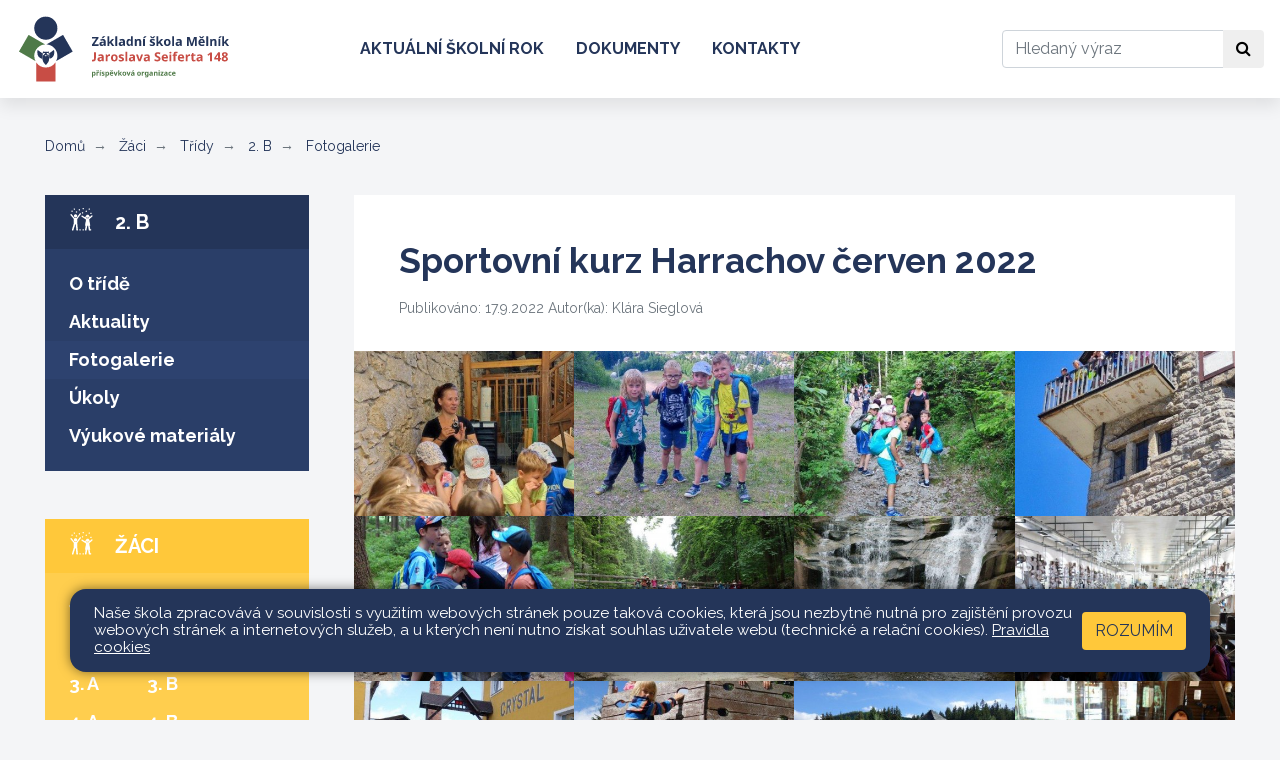

--- FILE ---
content_type: text/html; charset=utf-8
request_url: https://www.seifert-melnik.cz/zaci/tridy/2-b/fotogalerie/sportovni-kurz-harrachov-cerven-2022.473
body_size: 6818
content:
<!DOCTYPE html>
<html lang="cs">
	<head>
		<meta charset="UTF-8">
		<title>Sportovní kurz Harrachov červen 2022 | ZŠ Seifertova</title>
		<meta content="width=device-width, initial-scale=1" name="viewport">
		<meta http-equiv="X-UA-Compatible" content="IE=edge">
		<link href="/assets/front/css/main.css?1725294452" rel="stylesheet" type="text/css">
		<link rel="apple-touch-icon" sizes="180x180" href="/apple-touch-icon.png">
		<link rel="icon" type="image/png" sizes="32x32" href="/favicon-32x32.png">
		<link rel="icon" type="image/png" sizes="16x16" href="/favicon-16x16.png">
		<link rel="manifest" href="/site.webmanifest">
		<link rel="mask-icon" href="/safari-pinned-tab.svg" color="#5bbad5">
		<meta name="msapplication-TileColor" content="#2b5797">
		<meta name="theme-color" content="#ffffff">
			<script type="text/javascript">
				!function(t){"use strict";t=t||window;var n=[],o=!1,d=!1;function a(){if(!o){o=!0;for(var t=0;t<n.length;t++)n[t].fn.call(window,n[t].ctx);n=[]}}function c(){"complete"===document.readyState&&a()}t.docReady=function(t,e){o?setTimeout(function(){t(e)},1):(n.push({fn:t,ctx:e}),"complete"===document.readyState||!document.attachEvent&&"interactive"===document.readyState?setTimeout(a,1):d||(document.addEventListener?(document.addEventListener("DOMContentLoaded",a,!1),window.addEventListener("load",a,!1)):(document.attachEvent("onreadystatechange",c),window.attachEvent("onload",a)),d=!0))}}(window);
//# sourceMappingURL=docready.min.js.map
			</script>
			<script>
				WebFontConfig = {
					google: { families: ['Raleway:400,400i,700:latin,latin-ext'] },
					active: function() { document.cookie ='webFont=1; expires='+(new Date(new Date().getTime() + 86400000)).toGMTString()+'; path=/' }
				};
				(function(d) {
					var wf = d.createElement('script'), s = d.scripts[0];
					wf.src = 'https://ajax.googleapis.com/ajax/libs/webfont/1.6.26/webfont.js';
					wf.async = true;
					s.parentNode.insertBefore(wf, s);
				})(document);
			</script>
			<link href="https://fonts.googleapis.com/css?family=Raleway:400,400i,700&amp;subset=latin-ext" rel="prefetch">
	</head>
	<body class="zaci">
		<header role="banner">
			<nav class="navbar navbar-expand-md navbar-light" role="navigation" aria-label="Hlavní navigace">
				<a class="navbar-brand" href="/">
					<img src="/assets/front/img/logo.svg" class="icon-logo" alt="Logo">
				</a>
				<button class="navbar-toggler" type="button" data-toggle="collapse" data-target=".nav-collapsible" aria-controls="layout-main-nav layout-sections-nav" aria-expanded="false" aria-label="Zobrazit / skrýt navigaci">
					<span class="navbar-toggler-icon"></span>
				</button>
				<div id="layout-main-nav" class="collapse navbar-collapse nav-collapsible">
						<ul class="navbar-nav mr-auto">
										<li class="nav-item">
											<a class="nav-link" href="/web/aktualni-skolni-rok">Aktuální školní rok</a>
										</li>
										<li class="nav-item">
											<a class="nav-link" href="/web/dokumenty">Dokumenty</a>
										</li>
										<li class="nav-item">
											<a class="nav-link" href="/web/kontakty">Kontakty</a>
										</li>
						</ul>
					<form action="/front.search/" method="get" id="frm-searchForm" class="form-inline my-2">
						<label for="frm-searchForm-query" class="sr-only">Hledat</label>
						<div class="input-group">
							<input type="text" name="query" placeholder="Hledaný výraz" class="form-control" id="frm-searchForm-query">
							<div class="input-group-append">
								<button class="btn btn-default" type="button">
									<span class="fa fa-search" aria-hidden="true"></span>
									<span class="sr-only">Hledat</span>
								</button>
							</div>
						</div>
					<!--[if IE]><input type=IEbug disabled style="display:none"><![endif]-->
</form>

				</div>
			</nav>
		</header>
		<main class="content mb-6" role="main">
				<div class="container-fluid-limited">
					<ol class="breadcrumb">
						<li class="breadcrumb-item"><a href="/">Domů</a></li>
						<li class="breadcrumb-item" ><!--
								--><a href="/zaci">
									Žáci
								</a><!--
						--></li>
						<li class="breadcrumb-item" ><!--
								--><a href="/zaci/tridy">
									Třídy
								</a><!--
						--></li>
						<li class="breadcrumb-item" ><!--
								--><a href="/zaci/tridy/2-b">
									2. B
								</a><!--
						--></li>
						<li class="breadcrumb-item" aria-current="page"><!--
								--><a href="/zaci/tridy/2-b/fotogalerie">
									Fotogalerie
									<span class="sr-only"> (aktuální)</span>
								</a><!--
						--></li>
					</ol>
		<div class="row">
			<div class="col-12 col-md-4 col-xl-3">
				<div id="layout-sections-nav" class="collapse nav-collapsible" role="navigation" aria-label="Navigace v sekcích">
	<section class="aside-nav active mb-5" role="navigation" aria-label="Navigace v sekci">
		<a href="/zaci/tridy/2-b" class="aside-nav-header">
			<svg class="icon">
				<use xlink:href="/assets/front/img/icons.svg#icon-kids"></use>
			</svg>
			2. B
		</a>
		<ul class="tree-nav">
	<li >
			<a href="/zaci/tridy/2-b/o-tride">
				O třídě
			</a>
		
	</li>
	<li >
			<a href="/zaci/tridy/2-b/aktuality">
				Aktuality
			</a>
		
	</li>
	<li aria-current="page" class="active">
			<a href="/zaci/tridy/2-b/fotogalerie">
				Fotogalerie
				<span class="sr-only">(aktuální)</span>
			</a>
		
	</li>
	<li >
			<a href="/zaci/tridy/2-b/ukoly">
				Úkoly
			</a>
		
	</li>
	<li >
			<a href="/zaci/tridy/2-b/vyukove-materialy">
				Výukové materiály
			</a>
</li></ul>	</section>
								<div class="aside-nav aside-nav-zaci active">
									<a class="aside-nav-header" href="/zaci">
										<svg class="icon" aria-hidden="true">
											<use xlink:href="/assets/front/img/icons.svg#icon-kids"></use>
										</svg>
										Žáci
									</a>
		<ul class="tree-nav">
	<li >
			<ul>
				<li class="tree-nav-row"><ul>
					<li>
						<a  href="/zaci/tridy/1-a">
							1. A
						</a>
					</li>
					<li>
						<a  href="/zaci/tridy/1-b">
							1. B
						</a>
					</li>
						</ul></li><li class="tree-nav-row"><ul>
					<li>
						<a  href="/zaci/tridy/2-a">
							2. A
						</a>
					</li>
					<li>
						<a  href="/zaci/tridy/2-b">
							2. B
						</a>
					</li>
						</ul></li><li class="tree-nav-row"><ul>
					<li>
						<a  href="/zaci/tridy/3-a">
							3. A
						</a>
					</li>
					<li>
						<a  href="/zaci/tridy/3-b">
							3. B
						</a>
					</li>
						</ul></li><li class="tree-nav-row"><ul>
					<li>
						<a  href="/zaci/tridy/4-a">
							4. A
						</a>
					</li>
					<li>
						<a  href="/zaci/tridy/4-b">
							4. B
						</a>
					</li>
						</ul></li><li class="tree-nav-row"><ul>
					<li>
						<a  href="/zaci/tridy/5-a">
							5. A
						</a>
					</li>
					<li>
						<a  href="/zaci/tridy/5-b">
							5. B
						</a>
					</li>
						</ul></li><li class="tree-nav-row"><ul>
					<li>
						<a  href="/zaci/tridy/6-a">
							6. A
						</a>
					</li>
					<li>
						<a  href="/zaci/tridy/6-b">
							6. B
						</a>
					</li>
					<li>
						<a  href="/zaci/tridy/6-c">
							6. C
						</a>
					</li>
						</ul></li><li class="tree-nav-row"><ul>
					<li>
						<a  href="/zaci/tridy/7-a">
							7. A
						</a>
					</li>
					<li>
						<a  href="/zaci/tridy/7-b">
							7. B
						</a>
					</li>
						</ul></li><li class="tree-nav-row"><ul>
					<li>
						<a  href="/zaci/tridy/8-a">
							8. A
						</a>
					</li>
					<li>
						<a  href="/zaci/tridy/8-b">
							8. B
						</a>
					</li>
						</ul></li><li class="tree-nav-row"><ul>
					<li>
						<a  href="/zaci/tridy/9-a">
							9. A
						</a>
					</li>
					<li>
						<a  href="/zaci/tridy/9-b">
							9. B
						</a>
					</li>
				</ul></li>
			</ul>
		
	</li>
	<li >
			<a href="/zaci/informace-o-zacich">
				Informace o žácích
			</a>
		
	</li>
	<li >
			<a href="/zaci/skolni-parlament">
				Školní parlament
			</a>
</li></ul>								</div>
								<div class="aside-nav aside-nav-skola">
									<a class="aside-nav-header" href="/skola">
										<svg class="icon" aria-hidden="true">
											<use xlink:href="/assets/front/img/icons.svg#icon-building"></use>
										</svg>
										Škola
									</a>
		<ul class="tree-nav">
	<li >
			<a href="/skola/o-skole">
				O škole
			</a>
		<ul >
	<li >
			<a href="/skola/o-skole/vyuka-cizich-jazyku">
				Výuka cizích jazyků
			</a>
		
	</li>
	<li >
			<a href="/skola/o-skole/zamestnanci">
				Zaměstnanci
			</a>
		</li></ul>
	</li>
	<li >
			<a href="/skola/historie">
				Historie
			</a>
		
	</li>
	<li >
			<a href="/skola/skolni-poradenske-pracoviste">
				Školní poradenské pracoviště
			</a>
		<ul >
	<li >
			<a href="/skola/skolni-poradenske-pracoviste/aktivity-spp">
				Aktivity ŠPP
			</a>
		</li></ul>
	</li>
	<li >
			<a href="/skola/skolska-rada">
				Školská rada
			</a>
		<ul >
	<li >
			<a href="/skola/skolska-rada/zapisy-z-jednani-skolske-rady">
				Zápisy z jednání školské rady
			</a>
		</li></ul>
	</li>
	<li >
			<a href="/skola/projekty">
				Projekty
			</a>
		
	</li>
	<li >
			<a href="/skola/skolni-klub">
				Školní klub
			</a>
		
	</li>
	<li >
			<a href="/skola/skolni-knihovna">
				Školní knihovna
			</a>
		
	</li>
	<li >
			<a href="/skola/galerie">
				Galerie
			</a>
</li></ul>								</div>
								<div class="aside-nav aside-nav-rodice">
									<a class="aside-nav-header" href="/rodice">
										<svg class="icon" aria-hidden="true">
											<use xlink:href="/assets/front/img/icons.svg#icon-parents"></use>
										</svg>
										Rodiče
									</a>
		<ul class="tree-nav">
	<li >
			<a href="http://seifert-melnik.bakalari.cz/" target="_blank">Elektronická ŽK</a>
		
	</li>
	<li >
			<a href="/rodice/srps">
				SRPŠ
			</a>
		<ul >
	<li >
			<a href="/rodice/srps/stanovy">
				Stanovy
			</a>
		
	</li>
	<li >
			<a href="/rodice/srps/pravidla-pro-cerpani">
				Pravidla pro čerpání
			</a>
		
	</li>
	<li >
			<a href="/rodice/srps/zapisy-z-jednani">
				Zápisy z jednání
			</a>
		
	</li>
	<li >
			<a href="/rodice/srps/kontakty">
				Kontakty
			</a>
		</li></ul>
	</li>
	<li >
			<a href="/rodice/zapis-do-1-trid">
				Zápis do 1. tříd
			</a>
		
	</li>
	<li >
			<a href="/rodice/prijimaci-rizeni-na-ss">
				Přijímací řízení na SŠ
			</a>
		
	</li>
	<li >
			<a href="/rodice/organizace-skolniho-roku">
				Organizace školního roku
			</a>
</li></ul>								</div>
								<div class="aside-nav aside-nav-skolni-druzina">
									<a class="aside-nav-header" href="/skolni-druzina">
										<svg class="icon" aria-hidden="true">
											<use xlink:href="/assets/front/img/icons.svg#icon-puzzle"></use>
										</svg>
										Školní družina
									</a>
		<ul class="tree-nav">
	<li >
			<a href="/skolni-druzina/informace-o-skolni-druzine">
				Informace o školní družině
			</a>
		
	</li>
	<li >
			<a href="/skolni-druzina/akce-sd">
				Akce ŠD
			</a>
		
	</li>
	<li >
			<a href="/skolni-druzina/zpravy-pro-rodice">
				Zprávy pro rodiče
			</a>
		
	</li>
	<li >
			<a href="/skolni-druzina/dokumenty">
				Dokumenty
			</a>
		
	</li>
	<li >
			<a href="/skolni-druzina/formulare-ke-stazeni">
				Formuláře ke stažení
			</a>
		
	</li>
	<li >
			<a href="/skolni-druzina/fotogalerie">
				Fotogalerie
			</a>
</li></ul>								</div>
								<div class="aside-nav aside-nav-pripravne-tridy">
									<a class="aside-nav-header" href="/pripravne-tridy">
										<svg class="icon" aria-hidden="true">
											<use xlink:href="/assets/front/img/icons.svg#icon-ball"></use>
										</svg>
										Přípravné třídy
									</a>
		<ul class="tree-nav">
	<li >
			<a href="/pripravne-tridy/0-a">
				0.A
			</a>
		
	</li>
	<li >
			<a href="/pripravne-tridy/0-b">
				0.B
			</a>
		
	</li>
	<li >
			<a href="/pripravne-tridy/0-c">
				0.C
			</a>
		
	</li>
	<li >
			<a href="/pripravne-tridy/0-d">
				0.D
			</a>
</li></ul>								</div>
								<div class="aside-nav aside-nav-krouzky">
									<a class="aside-nav-header" href="/krouzky">
										<svg class="icon" aria-hidden="true">
											<use xlink:href="/assets/front/img/icons.svg#icon-guitar"></use>
										</svg>
										Kroužky
									</a>
		<ul class="tree-nav">
	<li >
			<a href="/krouzky/prihlasky">
				Přihlášky
			</a>
		
	</li>
	<li >
			<a href="/krouzky/krouzky">
				Kroužky
			</a>
</li></ul>								</div>
				</div>
			</div>
			<div class="col-12 col-md-8 col-xl-9">
						<article class="detail detail-photogallery">
			<h1 class="detail-title">Sportovní kurz Harrachov červen 2022</h1>
			<div class="detail-meta">
				Publikováno: 17.9.2022
					Autor(ka): Klára Sieglová
			</div>
				
	<div class="detail-imgs">
		<div class="row no-gutters">
			<div class="col-6 col-md-3">
				<a href="/files/photogalleries/473/images/1655985065063_1-large.jpg?1656357561" data-fancybox="gallery" >
					<img class="detail-img" alt="" src="/files/photogalleries/473/images/1655985065063_1-thumb.jpg?1656357560">
				</a>
			</div>
			<div class="col-6 col-md-3">
				<a href="/files/photogalleries/473/images/1656156311027-large.jpg?1656357764" data-fancybox="gallery" >
					<img class="detail-img" alt="" src="/files/photogalleries/473/images/1656156311027-thumb.jpg?1656357764">
				</a>
			</div>
			<div class="col-6 col-md-3">
				<a href="/files/photogalleries/473/images/1656156362486-large.jpg?1656357768" data-fancybox="gallery" >
					<img class="detail-img" alt="" src="/files/photogalleries/473/images/1656156362486-thumb.jpg?1656357768">
				</a>
			</div>
			<div class="col-6 col-md-3">
				<a href="/files/photogalleries/473/images/1656156446318-large.jpg?1656357770" data-fancybox="gallery" >
					<img class="detail-img" alt="" src="/files/photogalleries/473/images/1656156446318-thumb.jpg?1656357770">
				</a>
			</div>
			<div class="col-6 col-md-3">
				<a href="/files/photogalleries/473/images/dsc02512-large.jpg?1656357773" data-fancybox="gallery" >
					<img class="detail-img" alt="" src="/files/photogalleries/473/images/dsc02512-thumb.jpg?1656357773">
				</a>
			</div>
			<div class="col-6 col-md-3">
				<a href="/files/photogalleries/473/images/dsc02543-large.jpg?1656357777" data-fancybox="gallery" >
					<img class="detail-img" alt="" src="/files/photogalleries/473/images/dsc02543-thumb.jpg?1656357777">
				</a>
			</div>
			<div class="col-6 col-md-3">
				<a href="/files/photogalleries/473/images/dsc02547-large.jpg?1656357781" data-fancybox="gallery" >
					<img class="detail-img" alt="" src="/files/photogalleries/473/images/dsc02547-thumb.jpg?1656357781">
				</a>
			</div>
			<div class="col-6 col-md-3">
				<a href="/files/photogalleries/473/images/dsc02588-large.jpg?1656357564" data-fancybox="gallery" >
					<img class="detail-img" alt="" src="/files/photogalleries/473/images/dsc02588-thumb.jpg?1656357564">
				</a>
			</div>
			<div class="col-6 col-md-3">
				<a href="/files/photogalleries/473/images/dsc02601-large.jpg?1656357567" data-fancybox="gallery" >
					<img class="detail-img" alt="" src="/files/photogalleries/473/images/dsc02601-thumb.jpg?1656357567">
				</a>
			</div>
			<div class="col-6 col-md-3">
				<a href="/files/photogalleries/473/images/dsc02618-large.jpg?1656357784" data-fancybox="gallery" >
					<img class="detail-img" alt="" src="/files/photogalleries/473/images/dsc02618-thumb.jpg?1656357784">
				</a>
			</div>
			<div class="col-6 col-md-3">
				<a href="/files/photogalleries/473/images/dsc02630-large.jpg?1656357829" data-fancybox="gallery" >
					<img class="detail-img" alt="" src="/files/photogalleries/473/images/dsc02630-thumb.jpg?1656357829">
				</a>
			</div>
			<div class="col-6 col-md-3">
				<a href="/files/photogalleries/473/images/dsc02665-large.jpg?1656357832" data-fancybox="gallery" >
					<img class="detail-img" alt="" src="/files/photogalleries/473/images/dsc02665-thumb.jpg?1656357832">
				</a>
			</div>
			<div class="col-6 col-md-3">
				<a href="/files/photogalleries/473/images/dsc02673-large.jpg?1656357834" data-fancybox="gallery" >
					<img class="detail-img" alt="" src="/files/photogalleries/473/images/dsc02673-thumb.jpg?1656357834">
				</a>
			</div>
			<div class="col-6 col-md-3">
				<a href="/files/photogalleries/473/images/dsc02683-large.jpg?1656357837" data-fancybox="gallery" >
					<img class="detail-img" alt="" src="/files/photogalleries/473/images/dsc02683-thumb.jpg?1656357837">
				</a>
			</div>
			<div class="col-6 col-md-3">
				<a href="/files/photogalleries/473/images/dsc02691-large.jpg?1656357840" data-fancybox="gallery" >
					<img class="detail-img" alt="" src="/files/photogalleries/473/images/dsc02691-thumb.jpg?1656357840">
				</a>
			</div>
			<div class="col-6 col-md-3">
				<a href="/files/photogalleries/473/images/dsc02703-large.jpg?1656357843" data-fancybox="gallery" >
					<img class="detail-img" alt="" src="/files/photogalleries/473/images/dsc02703-thumb.jpg?1656357843">
				</a>
			</div>
			<div class="col-6 col-md-3">
				<a href="/files/photogalleries/473/images/dsc02706-large.jpg?1656357846" data-fancybox="gallery" >
					<img class="detail-img" alt="" src="/files/photogalleries/473/images/dsc02706-thumb.jpg?1656357846">
				</a>
			</div>
			<div class="col-6 col-md-3">
				<a href="/files/photogalleries/473/images/dsc02711-large.jpg?1656357863" data-fancybox="gallery" >
					<img class="detail-img" alt="" src="/files/photogalleries/473/images/dsc02711-thumb.jpg?1656357863">
				</a>
			</div>
			<div class="col-6 col-md-3">
				<a href="/files/photogalleries/473/images/dsc02724-large.jpg?1656357866" data-fancybox="gallery" >
					<img class="detail-img" alt="" src="/files/photogalleries/473/images/dsc02724-thumb.jpg?1656357866">
				</a>
			</div>
			<div class="col-6 col-md-3">
				<a href="/files/photogalleries/473/images/dsc02755-large.jpg?1656357569" data-fancybox="gallery" >
					<img class="detail-img" alt="" src="/files/photogalleries/473/images/dsc02755-thumb.jpg?1656357569">
				</a>
			</div>
			<div class="col-6 col-md-3">
				<a href="/files/photogalleries/473/images/dsc02757-large.jpg?1656357572" data-fancybox="gallery" >
					<img class="detail-img" alt="" src="/files/photogalleries/473/images/dsc02757-thumb.jpg?1656357572">
				</a>
			</div>
			<div class="col-6 col-md-3">
				<a href="/files/photogalleries/473/images/dsc02776-large.jpg?1656357574" data-fancybox="gallery" >
					<img class="detail-img" alt="" src="/files/photogalleries/473/images/dsc02776-thumb.jpg?1656357574">
				</a>
			</div>
			<div class="col-6 col-md-3">
				<a href="/files/photogalleries/473/images/dsc02812-large.jpg?1656357869" data-fancybox="gallery" >
					<img class="detail-img" alt="" src="/files/photogalleries/473/images/dsc02812-thumb.jpg?1656357869">
				</a>
			</div>
			<div class="col-6 col-md-3">
				<a href="/files/photogalleries/473/images/dsc02813-large.jpg?1656357873" data-fancybox="gallery" >
					<img class="detail-img" alt="" src="/files/photogalleries/473/images/dsc02813-thumb.jpg?1656357873">
				</a>
			</div>
			<div class="col-6 col-md-3">
				<a href="/files/photogalleries/473/images/dsc02816-large.jpg?1656357876" data-fancybox="gallery" >
					<img class="detail-img" alt="" src="/files/photogalleries/473/images/dsc02816-thumb.jpg?1656357876">
				</a>
			</div>
			<div class="col-6 col-md-3">
				<a href="/files/photogalleries/473/images/dsc02818-large.jpg?1656357916" data-fancybox="gallery" >
					<img class="detail-img" alt="" src="/files/photogalleries/473/images/dsc02818-thumb.jpg?1656357916">
				</a>
			</div>
			<div class="col-6 col-md-3">
				<a href="/files/photogalleries/473/images/dsc02833-large.jpg?1656357909" data-fancybox="gallery" >
					<img class="detail-img" alt="" src="/files/photogalleries/473/images/dsc02833-thumb.jpg?1656357909">
				</a>
			</div>
			<div class="col-6 col-md-3">
				<a href="/files/photogalleries/473/images/dsc02838-large.jpg?1656357934" data-fancybox="gallery" >
					<img class="detail-img" alt="" src="/files/photogalleries/473/images/dsc02838-thumb.jpg?1656357934">
				</a>
			</div>
			<div class="col-6 col-md-3">
				<a href="/files/photogalleries/473/images/dsc02848-large.jpg?1656357938" data-fancybox="gallery" >
					<img class="detail-img" alt="" src="/files/photogalleries/473/images/dsc02848-thumb.jpg?1656357938">
				</a>
			</div>
			<div class="col-6 col-md-3">
				<a href="/files/photogalleries/473/images/dsc02852-large.jpg?1656357943" data-fancybox="gallery" >
					<img class="detail-img" alt="" src="/files/photogalleries/473/images/dsc02852-thumb.jpg?1656357943">
				</a>
			</div>
			<div class="col-6 col-md-3">
				<a href="/files/photogalleries/473/images/img_20220620_191203-large.jpg?1656357578" data-fancybox="gallery" >
					<img class="detail-img" alt="" src="/files/photogalleries/473/images/img_20220620_191203-thumb.jpg?1656357577">
				</a>
			</div>
			<div class="col-6 col-md-3">
				<a href="/files/photogalleries/473/images/img_20220621_154658-large.jpg?1656357948" data-fancybox="gallery" >
					<img class="detail-img" alt="" src="/files/photogalleries/473/images/img_20220621_154658-thumb.jpg?1656357948">
				</a>
			</div>
			<div class="col-6 col-md-3">
				<a href="/files/photogalleries/473/images/img_20220621_155419-large.jpg?1656357953" data-fancybox="gallery" >
					<img class="detail-img" alt="" src="/files/photogalleries/473/images/img_20220621_155419-thumb.jpg?1656357953">
				</a>
			</div>
			<div class="col-6 col-md-3">
				<a href="/files/photogalleries/473/images/img_20220621_160026-large.jpg?1656357957" data-fancybox="gallery" >
					<img class="detail-img" alt="" src="/files/photogalleries/473/images/img_20220621_160026-thumb.jpg?1656357957">
				</a>
			</div>
			<div class="col-6 col-md-3">
				<a href="/files/photogalleries/473/images/img_20220622_092529-large.jpg?1656357961" data-fancybox="gallery" >
					<img class="detail-img" alt="" src="/files/photogalleries/473/images/img_20220622_092529-thumb.jpg?1656357961">
				</a>
			</div>
			<div class="col-6 col-md-3">
				<a href="/files/photogalleries/473/images/img_20220624_113220-large.jpg?1656357967" data-fancybox="gallery" >
					<img class="detail-img" alt="" src="/files/photogalleries/473/images/img_20220624_113220-thumb.jpg?1656357967">
				</a>
			</div>
			<div class="col-6 col-md-3">
				<a href="/files/photogalleries/473/images/img_20220624_114855-large.jpg?1656357972" data-fancybox="gallery" >
					<img class="detail-img" alt="" src="/files/photogalleries/473/images/img_20220624_114855-thumb.jpg?1656357972">
				</a>
			</div>
			<div class="col-6 col-md-3">
				<a href="/files/photogalleries/473/images/img_20220624_120902-large.jpg?1656357977" data-fancybox="gallery" >
					<img class="detail-img" alt="" src="/files/photogalleries/473/images/img_20220624_120902-thumb.jpg?1656357977">
				</a>
			</div>
			<div class="col-6 col-md-3">
				<a href="/files/photogalleries/473/images/img_20220624_121014-large.jpg?1656357981" data-fancybox="gallery" >
					<img class="detail-img" alt="" src="/files/photogalleries/473/images/img_20220624_121014-thumb.jpg?1656357981">
				</a>
			</div>
			<div class="col-6 col-md-3">
				<a href="/files/photogalleries/473/images/img_20220624_121058-large.jpg?1656357985" data-fancybox="gallery" >
					<img class="detail-img" alt="" src="/files/photogalleries/473/images/img_20220624_121058-thumb.jpg?1656357985">
				</a>
			</div>
		</div>
	</div>
		</article>

			</div>
		</div>
	</div>


		</main>
		<div class="bar bar-yellow">
			<div class="container-fluid-limited">
				<div class="row">
					<div class="col-12 col-xl-4">
						<div class="mb-7 mb-xl-0">
<h2 class="section-title">Okénko</h2>
	<div id="info-card-slider" class="carousel slide carousel-fade mb-4" data-ride="carousel">
		<div class="carousel-inner">
			<img alt="Okénko 1" src="/files/photogalleries/19/images/img_4464-slideic.jpg?1535439482" class="carousel-item active">
			<img alt="Okénko 2" src="/files/photogalleries/19/images/img_4483-slideic.jpg?1535439481" class="carousel-item">
			<img alt="Okénko 3" src="/files/photogalleries/19/images/img_4485-slideic.jpg?1535439485" class="carousel-item">
			<img alt="Okénko 4" src="/files/photogalleries/19/images/img_4488-slideic.jpg?1535439485" class="carousel-item">
			<img alt="Okénko 5" src="/files/photogalleries/19/images/img_4503-slideic.jpg?1535439483" class="carousel-item">
			<img alt="Okénko 6" src="/files/photogalleries/19/images/img_4533-slideic.jpg?1535439484" class="carousel-item">
		</div>
	</div>
<p class="text-white font-weight-bold font-italic mb-0">
	Kvalitní výuka. Příjemná atmosféra. Spolupráce s rodiči. Zajímavé akce a projekty. Pestrá nabídka kroužků. Šest cizích jazyků.
</p>						</div>
					</div>
					<div class="col-12 col-xl-8">
						<div class="row">
							<div class="col-12 col-md-6">
								<div class="mb-7 mb-md-0">
	<h2 class="section-title">Stránky tříd</h2>
	<div class="d-flex justify-content-evenly py-5 bg-white">
			<div>
				<h3 class="text-secondary">1.&nbsp;stupeň</h3>
				<div class="d-flex justify-content-between mt-3">
					<a href="/zaci/tridy/1-a" class="font-weight-bold">1.&nbsp;A</a>
					<a href="/zaci/tridy/1-b" class="font-weight-bold">1.&nbsp;B</a>
				</div>
				<div class="d-flex justify-content-between mt-3">
					<a href="/zaci/tridy/2-a" class="font-weight-bold">2.&nbsp;A</a>
					<a href="/zaci/tridy/2-b" class="font-weight-bold">2.&nbsp;B</a>
				</div>
				<div class="d-flex justify-content-between mt-3">
					<a href="/zaci/tridy/3-a" class="font-weight-bold">3.&nbsp;A</a>
					<a href="/zaci/tridy/3-b" class="font-weight-bold">3.&nbsp;B</a>
				</div>
				<div class="d-flex justify-content-between mt-3">
					<a href="/zaci/tridy/4-a" class="font-weight-bold">4.&nbsp;A</a>
					<a href="/zaci/tridy/4-b" class="font-weight-bold">4.&nbsp;B</a>
				</div>
				<div class="d-flex justify-content-between mt-3">
					<a href="/zaci/tridy/5-a" class="font-weight-bold">5.&nbsp;A</a>
					<a href="/zaci/tridy/5-b" class="font-weight-bold">5.&nbsp;B</a>
				</div>
			</div>
			<div class="border-right border-secondary border-2"></div>
			<div>
				<h3 class="text-secondary">2.&nbsp;stupeň</h3>
				<div class="d-flex justify-content-between mt-3">
					<a href="/zaci/tridy/6-a" class="font-weight-bold">6.&nbsp;A</a>
					<a href="/zaci/tridy/6-b" class="font-weight-bold">6.&nbsp;B</a>
					<a href="/zaci/tridy/6-c" class="font-weight-bold">6.&nbsp;C</a>
				</div>
				<div class="d-flex justify-content-between mt-3">
					<a href="/zaci/tridy/7-a" class="font-weight-bold">7.&nbsp;A</a>
					<a href="/zaci/tridy/7-b" class="font-weight-bold">7.&nbsp;B</a>
				</div>
				<div class="d-flex justify-content-between mt-3">
					<a href="/zaci/tridy/8-a" class="font-weight-bold">8.&nbsp;A</a>
					<a href="/zaci/tridy/8-b" class="font-weight-bold">8.&nbsp;B</a>
				</div>
				<div class="d-flex justify-content-between mt-3">
					<a href="/zaci/tridy/9-a" class="font-weight-bold">9.&nbsp;A</a>
					<a href="/zaci/tridy/9-b" class="font-weight-bold">9.&nbsp;B</a>
				</div>
			</div>
	</div>
								</div>
							</div>
							<div class="col-12 col-md-6 d-flex flex-column">
		<h2 class="section-title">Rychle k cíli</h2>
		<div class="d-flex flex-grow-1 p-5 bg-primary">
			<ul class="list-unstyled">
				<li class="mb-2">
					<a href="/skola/o-skole" class="text-white font-weight-bold">
						O škole
					</a>
				</li>
				<li class="mb-2">
					<a href="/skola/skolska-rada" class="text-white font-weight-bold">
						Školská rada
					</a>
				</li>
				<li class="mb-2">
					<a href="/skola/projekty" class="text-white font-weight-bold">
						Projekty
					</a>
				</li>
				<li class="mb-2">
					<a href="/zaci/skolni-parlament" class="text-white font-weight-bold">
						Školní parlament
					</a>
				</li>
				<li class="mb-2">
					<a href="/rodice/srps" class="text-white font-weight-bold">
						SRPŠ
					</a>
				</li>
			</ul>
		</div>
							</div>
						</div>
					</div>
				</div>
			</div>
		</div>
		<div class="bg-white">
			<div class="container-fluid-limited">
	<div class="partners">
		<div class="partners-logos owl-carousel">
			<div class="partner">
					<a class="partner-img-container" href="http://europa.eu/" target="_blank">
						<img class="partner-img" alt="Evropská unie" src="/files/partners/3/cover_image/0-eu-thumb.png?1535014630">
					</a>
			</div>
			<div class="partner">
					<a class="partner-img-container" href="http://www.msmt.cz/" target="_blank">
						<img class="partner-img" alt="MŠMT" src="/files/partners/4/cover_image/1-msmt-thumb.png?1535014852">
					</a>
			</div>
			<div class="partner">
					<a class="partner-img-container" href="https://www.kr-stredocesky.cz/" target="_blank">
						<img class="partner-img" alt="Středočeský kraj" src="/files/partners/5/cover_image/2-str-thumb.png?1535015102">
					</a>
			</div>
			<div class="partner">
					<a class="partner-img-container" href="http://melnik.cz/" target="_blank">
						<img class="partner-img" alt="Město Mělník" src="/files/partners/6/cover_image/3-melnik-thumb.png?1535015789">
					</a>
			</div>
			<div class="partner">
					<a class="partner-img-container" href="http://www.mpmelnik.cz/" target="_blank">
						<img class="partner-img" alt="Městská policie Mělník" src="/files/partners/7/cover_image/4-melnik-thumb.png?1535015880">
					</a>
			</div>
			<div class="partner">
					<a class="partner-img-container" href="https://www.muzeum-melnik.cz/" target="_blank">
						<img class="partner-img" alt="Regionální muzeum Mělník" src="/files/partners/8/cover_image/5-melnik-thumb.png?1535015973">
					</a>
			</div>
			<div class="partner">
					<a class="partner-img-container" href="http://www.mekuc.cz/" target="_blank">
						<img class="partner-img" alt="MEKUC: Mělnické kulturní centrum ops" src="/files/partners/9/cover_image/6-melnik-thumb.png?1535016208">
					</a>
			</div>
		</div>
	</div>
	<script type="text/javascript">
		docReady(function () {
			var width = $(window).width();
			var loopLimit = width >= 768 ? 6 : 2;
			var loop = $('.partners-logos > .partner').length > loopLimit;

			$('.partners-logos').owlCarousel({
				center: false,
				loop: loop,
				margin: 30,
				dots: false,
				autoplay: true,
				autoplayTimeout: 3000,
				responsive : {
					0: {
						items: 2
					},
					768: {
						items: 6
					}
				}
			});
		});
	</script>
			</div>
		</div>
		<footer class="footer bg-white py-7" role="contentinfo">
			<div class="container-fluid-limited">
				<div class="row">
					<div class="col-12 col-md-4">
						<address class="footer-section">
							<h4 class="footer-title">Základní škola Mělník</h4>
							Jaroslava Seiferta 148
							<br>
							276 01 Mělník
						</address>
						<div class="footer-section">
							<h4 class="footer-title">Zřizovatel</h4>
							Město Mělník<br>
							Právní forma: příspěvková organizace
						</div>
						<address class="footer-section">
							<h4 class="footer-title">Ředitelka školy</h4>
							Mgr. Michaela Vacková<br>
							<strong>
								<a href="tel:+420602181620">+420 602 181 620</a>
							</strong><br>
							<strong>
								<a href="mailto:vackovam@seifert-melnik.cz">vackovam@seifert-melnik.cz</a>
							</strong>
						</address>
						
					</div>
					<div class="col-12 col-md-3">
						<address class="footer-section">
							<h4 class="footer-title">Sekretariát</h4>
							<strong>
								<a href="tel:+420315622374">+420 315 622 374</a>
							</strong><br>
							<strong>
								<a href="tel:+420602291212">+420 602 291 212</a>
							</strong>
							<br><br>
							<strong>
								<a href="mailto:skola@seifert-melnik.cz">skola@seifert-melnik.cz</a>
							</strong>
						</address>
						<address class="footer-section">
							<h4 class="footer-title">Fakturační údaje</h4>
							<strong>Základní škola Mělník, Jaroslava Seiferta 148, příspěvková organizace</strong><br><br>
							IČO: 47011327<br>
							DIČ: CZ47011327<br>
							IZO: 047011327<br>
							REDIZO: 600047369<br><br>
							Datová schránka: dp5mpqj<br>
							Číslo účtu: 3596196/0300
						</address>
						
					</div>
					<div class="col-12 col-md-5">
						<h4 class="footer-title">Mapa</h4>

						<a href="https://goo.gl/maps/bpsvang6iDgwRfPK9" target="_blank"  class="map-view map-border  mb-3" title="Google mapa">
							<img src="/assets/front/img/mapa-seifert.jpg" class="d-block d-lg-none w-100 bg-map2">
						</a>
					</div>
				</div>
			</div>
		</footer>
		<div class="bg-primary py-3">
			<div class="container-fluid-limited">
				<div class="row">
					<div class="col-8 text-white">
						Všechna práva vyhrazena. Copyright © 2013 - 2026
						| <a class="text-white" href="/mapa-stranek">Mapa stránek</a>
						| <a class="text-white" href="/admin">Přihlásit</a>
						| <a href="/web/dokumenty/prohlaseni-o-pristupnosti" class="text-white">Prohlášení o přístupnosti</a>
						| <a href="/web/dokumenty/pravidla-cookies" class="text-white">Pravidla COOKIES</a>
					</div>
					<div class="col-4">
						<a class="float-right text-white" href="https://www.web-skoly.cz" title="" target="_blank">Web školy</a>
					</div>
				</div>
			</div>
		</div>

		<div class="c_cuk d-none">
			<div class="container-fluid-limited  pt-3 pb-3 pt-md-3 pb-md-3 pl-md-2 pr-md-2 ">
				<div class="container c_base p-3 pl-4 pr-4">
					<div class="d-flex flex-column   flex-md-row justify-content-between align-items-center">
						<div class="c_notice pr-md-2 mb-3 mb-md-0">
							<p>Naše škola zpracovává v souvislosti s využitím webových stránek pouze taková cookies, která jsou nezbytně nutná pro zajištění provozu webových stránek a internetových služeb, a u kterých není nutno získat souhlas uživatele webu (technické a relační cookies).  <a href="/web/dokumenty/pravidla-cookies">Pravidla cookies</a></p>
						</div>
						<div class="c_button d-flex flex-column">
							<button data-status="allow_all" class="btn-cookies btn accept_cookies text-uppercase">
								Rozumím
							</button>
						</div>
					</div>
				</div>
			</div>
		</div>


			<script src="/assets/front/js/all.min.js?1725294452" type="text/javascript"></script>
		
		<script type="text/javascript">
			var _paq = _paq || [];
			_paq.push(['trackPageView']);
			_paq.push(['disableCookies']);
			_paq.push(['enableLinkTracking']);
			(function() {
				var u="//piwik.pilotmedia.cz/";
				_paq.push(['setTrackerUrl', u+'piwik.php']);
				_paq.push(['setSiteId', '38']);
				var d=document, g=d.createElement('script'), s=d.getElementsByTagName('script')[0];
				g.type='text/javascript'; g.async=true; g.defer=true; g.src=u+'piwik.js'; s.parentNode.insertBefore(g,s);
			})();
		</script>
	</body>
</html>